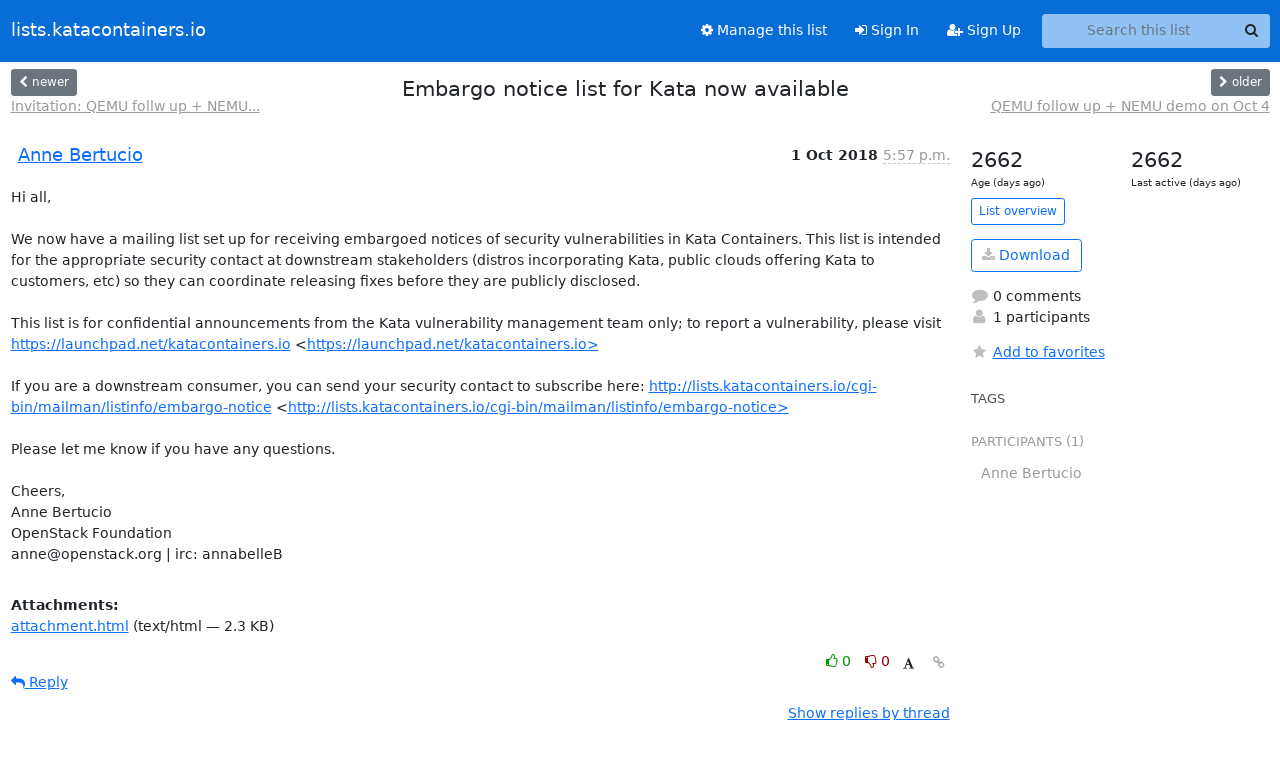

--- FILE ---
content_type: text/html; charset=utf-8
request_url: https://lists.katacontainers.io/archives/list/kata-hypervisor@lists.katacontainers.io/thread/XJX6L3NXQJQVZFFWDQ47K6MFHNTRDQRA/?sort=date
body_size: 4804
content:





<!DOCTYPE HTML>
<html>
    <head>
        <meta http-equiv="Content-Type" content="text/html; charset=UTF-8" />
        <meta name="viewport" content="width=device-width, initial-scale=1.0" />
        <meta name="ROBOTS" content="INDEX, FOLLOW" />
        <title>
Embargo notice list for Kata now available - Kata-hypervisor - lists.katacontainers.io
</title>
        <meta name="author" content="" />
        <meta name="dc.language" content="en" />
        <link rel="shortcut icon" href="/static/hyperkitty/img/favicon.ico" />
        <link rel="stylesheet" href="/static/hyperkitty/libs/jquery/smoothness/jquery-ui-1.13.1.min.css" type="text/css" media="all" />
        <link rel="stylesheet" href="/static/hyperkitty/libs/fonts/font-awesome/css/font-awesome.min.css" type="text/css" media="all" />
        <link rel="stylesheet" href="/static/CACHE/css/output.4bdac2458cb7.css" type="text/css" media="all"><link rel="stylesheet" href="/static/CACHE/css/output.e68c4908b3de.css" type="text/css"><link rel="stylesheet" href="/static/CACHE/css/output.283d7b8518e7.css" type="text/css" media="all">
         
        
        

    </head>

    <body>

    


    <nav class="navbar sticky-top navbar-expand-md mb-2" id="navbar-main">
        <div class="container-xxl">
            <div class="navbar-header"> <!--part of navbar that's always present-->
                <button type="button" class="navbar-toggler collapsed" data-bs-toggle="collapse" data-bs-target=".navbar-collapse">
                    <span class="fa fa-bars"></span>
                </button>
                <a class="navbar-brand" href="/archives/">lists.katacontainers.io</a>

            </div> <!-- /navbar-header -->
            <div class="d-flex">
                <div class="auth dropdown d-md-none">
                        
                </div>
                
                <a  href="/accounts/login/?next=/archives/list/kata-hypervisor%40lists.katacontainers.io/thread/XJX6L3NXQJQVZFFWDQ47K6MFHNTRDQRA/" class="nav-link d-md-none">
                    <span class="fa fa-sign-in"></span>
                    Sign In
                </a>
                <a  href="/accounts/signup/?next=/archives/list/kata-hypervisor%40lists.katacontainers.io/thread/XJX6L3NXQJQVZFFWDQ47K6MFHNTRDQRA/" class="nav-link d-md-none">
                    <span class="fa fa-user-plus"></span>
                    Sign Up
                </a>
                
            </div>
            <div class="navbar-collapse collapse justify-content-end"> <!--part of navbar that's collapsed on small screens-->
                <!-- show dropdown for smaller viewports b/c login name/email may be too long -->
                <!-- only show this extra button/dropdown if we're in small screen sizes -->
            
                
                <a href="/mailman3/lists/kata-hypervisor.lists.katacontainers.io/" class="nav-link">
                    <span class="fa fa-cog"></span>
                    Manage this list
                </a>
                
            
            
            <a  href="/accounts/login/?next=/archives/list/kata-hypervisor%40lists.katacontainers.io/thread/XJX6L3NXQJQVZFFWDQ47K6MFHNTRDQRA/" class="nav-link d-none d-md-block">
                <span class="fa fa-sign-in"></span>
                Sign In
            </a>
            <a  href="/accounts/signup/?next=/archives/list/kata-hypervisor%40lists.katacontainers.io/thread/XJX6L3NXQJQVZFFWDQ47K6MFHNTRDQRA/" class="nav-link d-none d-md-block">
                <span class="fa fa-user-plus"></span>
                Sign Up
            </a>
            
                <form name="search" method="get" action="/archives/search" class="navbar-form navbar-right my-2 my-lg-2 ms-2" role="search">
                    <input type="hidden" name="mlist" value="kata-hypervisor@lists.katacontainers.io" />
                    <div class="input-group">
                    <input name="q" type="text" class="form-control rounded-4 search"
                            
                                placeholder="Search this list"
                                aria-label="Search this list"
                            
                            
                            />
                    <button class="btn search-button" aria-label="Search"><span class="fa fa-search"></span></button>
                    </div>
                </form>
                <!-- larger viewports -->
                <ul class="nav navbar-nav auth d-none d-md-flex">
                    
                </ul>
            </div> <!--/navbar-collapse -->
        </div><!-- /container for navbar -->
    </nav>

    

     <div class="modal fade" tabindex="-1" role="dialog" id="keyboard-shortcuts">
       <div class="modal-dialog" role="document">
         <div class="modal-content">
           <div class="modal-header">
             <button type="button" class="close" data-dismiss="modal" aria-label="Close"><span aria-hidden="true">&times;</span></button>
             <h4 class="modal-title">Keyboard Shortcuts</h4>
           </div>
           <div class="modal-body">
             <h3>Thread View</h3>
             <ul>
               <li><code>j</code>: Next unread message </li>
               <li><code>k</code>: Previous unread message </li>
               <li><code>j a</code>: Jump to all threads
               <li><code>j l</code>: Jump to MailingList overview
             </ul>
           </div>
         </div><!-- /.modal-content -->
       </div><!-- /.modal-dialog -->
     </div><!-- /.modal -->

     <div class="container-xxl" role="main">
        

<div class="row view-thread d-flex">

        <!-- thread header: navigation (older/newer), thread title -->
        <div class="thread-header">
          <div class="d-flex">
            
            <div>
                
                <a id="next-thread" class="btn btn-secondary btn-sm "
                        title="Invitation: QEMU follw up + NEMU demo @ Thu Oct 4, 2018 8am - 9am (PDT) (kata-hypervisor@lists.katacontainers.io)"
                        href="/archives/list/kata-hypervisor@lists.katacontainers.io/thread/KZJEVM7DYVZKIWRHINMZRXQWX6DBJOIU/">
                    <span class="fa fa-chevron-left"></span>
                    <span class="d-none d-md-inline">newer</span>
                </a>
                <br />
                <a href="/archives/list/kata-hypervisor@lists.katacontainers.io/thread/KZJEVM7DYVZKIWRHINMZRXQWX6DBJOIU/"
                title="Invitation: QEMU follw up + NEMU demo @ Thu Oct 4, 2018 8am - 9am (PDT) (kata-hypervisor@lists.katacontainers.io)" class="thread-titles d-none d-md-block">
                    Invitation: QEMU follw up + NEMU...
                </a>
               
            </div>
            <div class="flex-grow-1">
                <h3>Embargo notice list for Kata now available</h3>
            </div>
            <div class="right">
                <a id="prev-thread" class="btn btn-secondary btn-sm "
                    
                    title="QEMU follow up + NEMU demo on Oct 4"
                    href="/archives/list/kata-hypervisor@lists.katacontainers.io/thread/IQFBVJN7BFPUENGUMF7I6YTKRZTEEKNW/"
                    >
                    <span class="fa fa-chevron-right"></span>
                    <span class="d-none d-md-inline">older</span>
                </a><br />
                
                <a href="/archives/list/kata-hypervisor@lists.katacontainers.io/thread/IQFBVJN7BFPUENGUMF7I6YTKRZTEEKNW/"
                    title="QEMU follow up + NEMU demo on Oct 4" class="thread-titles d-none d-md-block">
                    QEMU follow up + NEMU demo on Oct 4
                </a>
                
            </div>
          </div>
         
         </div>
        </div> <!-- /thread-header -->

        <div class="row">
            <div class="col-sm-12 col-md-9">
                <!-- main section, the email thread -->
                <div id="thread-content">

                    <!-- Start first email -->
                    





<div class="email email-first">

    <div id="XJX6L3NXQJQVZFFWDQ47K6MFHNTRDQRA" class="email-header">
        <div class="gravatar-wrapper d-flex">
            <div class="gravatar circle">
                
            </div>
            <div class="email-author d-flex">
                <h2 class="name">
                    
                    <a href="/archives/users/2a01d82b67aa4eaaaeb79be31469d051/"
                       title="See the profile for Anne Bertucio"
                       >Anne Bertucio</a>
                    
                </h2>
            </div>
        </div>
        <div class="email-date right">
            
            
            <span class="date d-none d-sm-inline">
                1 Oct
                
                    2018
                
            </span>
            <span class="date d-sm-none">
                1 Oct
                
                '18
                
            </span>
            
            <div class="time">
                <span title="Sender's time: Oct. 1, 2018, 10:57 a.m.">5:57 p.m.</span>
            </div>

        </div>
        
    </div> <!-- /email-header: gravatar, author-info, date, peramlink, changed_subject -->
    <div class="email-body ">
      <p>Hi all,

We now have a mailing list set up for receiving embargoed notices of security vulnerabilities in Kata Containers. This list is intended for the appropriate security contact at downstream stakeholders (distros incorporating Kata, public clouds offering Kata to customers, etc) so they can coordinate releasing fixes before they are publicly disclosed. 

This list is for confidential announcements from the Kata vulnerability management team only; to report a vulnerability, please visit <a target="_blank" href="https://launchpad.net/katacontainers.io">https://launchpad.net/katacontainers.io</a> &lt;<a target="_blank" href="https://launchpad.net/katacontainers.io%3E">https://launchpad.net/katacontainers.io></a>

If you are a downstream consumer, you can send your security contact to subscribe here: <a target="_blank" href="http://lists.katacontainers.io/cgi-bin/mailman/listinfo/embargo-notice">http://lists.katacontainers.io/cgi-bin/mailman/listinfo/embargo-notice</a> &lt;<a target="_blank" href="http://lists.katacontainers.io/cgi-bin/mailman/listinfo/embargo-notice%3E">http://lists.katacontainers.io/cgi-bin/mailman/listinfo/embargo-notice></a>

Please let me know if you have any questions.

Cheers,
Anne Bertucio
OpenStack Foundation
anne@openstack.org | irc: annabelleB</p>

    </div>

    
    <div class="attachments">
        <p class="attachments">Attachments:</p>
        <ul class="attachments-list list-unstyled">
        
            <li><a href="/archives/list/kata-hypervisor@lists.katacontainers.io/message/XJX6L3NXQJQVZFFWDQ47K6MFHNTRDQRA/attachment/2/attachment.html">attachment.html</a>
                (text/html &mdash; 2.3 KB)
            </li>
        
        </ul>
    </div>
    

    <div class="email-info">
      <div class="likeform-wrapper right">
        <div class="messagelink pull-right">
          <button class="toggle-font btn btn-sm"
                title="Display in fixed font"
                data-bs-toggle="tooltip" data-placement="bottom">
                <i class="fa fa-font"></i>
          </button>
          <a href="/archives/list/kata-hypervisor@lists.katacontainers.io/message/XJX6L3NXQJQVZFFWDQ47K6MFHNTRDQRA/"
             title="Permalink for this message"
             data-bs-toggle="tooltip" data-placement="bottom"><i class="fa fa-link"></i></a>
        </div>
        

    <form method="post" class="likeform"
          action="/archives/list/kata-hypervisor@lists.katacontainers.io/message/XJX6L3NXQJQVZFFWDQ47K6MFHNTRDQRA/vote">
    <input type="hidden" name="csrfmiddlewaretoken" value="PSUBxSsqQHSNKS5a6aI9DuuO4D7JKfY38g3G3yXdLRNj3LhsniLjytsnZJUvxBV2">
    
		
			<a class="youlike vote  disabled" title="You must be logged-in to vote."
			href="#like" data-vote="1" aria-label="Like thread">
					<i class="fa fa-thumbs-o-up"></i> 0
			</a>
			<a class="youdislike vote disabled" title="You must be logged-in to vote."
			href="#dislike" data-vote="-1" aria-label="Dislike thread">
				<i class="fa fa-thumbs-o-down"></i> 0
			</a>
		
    

    </form>

        </div>

        <!-- Reply link -->
        
        
        <a class="reply reply-mailto" title="Reply" href="#">
            <i class="fa fa-reply"></i>
            Reply
        </a>
        
        

        <!-- Attachments -->
        
        <!-- Reply form -->
        
        <div class="reply-form-unauthenticated">
            <a class="btn btn-sm btn-primary" href="/accounts/login/?next=/archives/list/kata-hypervisor%40lists.katacontainers.io/thread/XJX6L3NXQJQVZFFWDQ47K6MFHNTRDQRA/#">
                Sign in to reply online
            </a>
            <a class="btn btn-sm btn-secondary reply-mailto"
                       href="mailto:kata-hypervisor@lists.katacontainers.io?Subject=Re%3A%20%5BKata-hypervisor%5D%20Embargo%20notice%20list%20for%20Kata%20now%20available&amp;In-Reply-To=&lt;7C4132B0-0616-4B60-925B-711C4986D405%40openstack.org&gt;"
                       >Use email software</a></li>
        </div>
        

        

    </div>

</div>

                    <!-- End first email -->

                    <p class="sort-mode">
                        
                        <a href="/archives/list/kata-hypervisor@lists.katacontainers.io/thread/XJX6L3NXQJQVZFFWDQ47K6MFHNTRDQRA/?sort=thread"
                            >Show replies by thread</a>
                        
                    </p>

                    <div class="anchor-link">
                        <a id="replies"></a>
                    </div>
                    <div class="replies">
                        
                            

    

                        
                    </div>

                </div>
            </div>

            <div class="col-12 col-md-3">
                <div class="anchor-link">
                    <a id="stats"></a>
                </div>
                




<!-- right column -->
<section id="thread-overview-info">
    <!-- Start stats re: dates -->
    <div id="thread-date-info" class="row">
      <div class="col">
        <span class="days-num">2662</span>
        <div class="days-text">
          Age (days ago)
        </div>
      </div>
      <div class="col">
        <span class="days-num">2662</span>
        <div class="days-text">
          Last active (days ago)
        </div>
        </div>
    </div> <!-- /Stats re: dates -->

    <p>
        <a href="/archives/list/kata-hypervisor@lists.katacontainers.io/" class="btn btn-outline-primary btn-sm">
            List overview
        </a>
    </p>

    

    
    <a href="/archives/list/kata-hypervisor@lists.katacontainers.io/export/kata-hypervisor@lists.katacontainers.io-XJX6L3NXQJQVZFFWDQ47K6MFHNTRDQRA.mbox.gz?thread=XJX6L3NXQJQVZFFWDQ47K6MFHNTRDQRA" title="This thread in gzipped mbox format"
          class="btn btn-outline-primary">
        <i class="fa fa-download"></i> Download</a>
    

    <p class="thread-overview-details">
    <div>
        <i class="fa fa-fw fa-comment"></i>
        0 comments
    </div>
    <div>
        <i class="fa fa-fw fa-user"></i>
        1 participants
    </div>
    
    </p>

    <form id="fav_form" name="favorite" method="post" class="favorite"
          action="/archives/list/kata-hypervisor@lists.katacontainers.io/thread/XJX6L3NXQJQVZFFWDQ47K6MFHNTRDQRA/favorite">
        <input type="hidden" name="csrfmiddlewaretoken" value="PSUBxSsqQHSNKS5a6aI9DuuO4D7JKfY38g3G3yXdLRNj3LhsniLjytsnZJUvxBV2">
        <input type="hidden" name="action" value="add" />
        <p>
            <a href="#AddFav" class="notsaved disabled" title="You must be logged-in to have favorites.">
                <i class="fa fa-fw fa-star"></i>Add to favorites</a>
            <a href="#RmFav" class="saved">
                <i class="fa fa-fw fa-star"></i>Remove from favorites</a>
        </p>
    </form>

    

    <div id="tags">
        

        <h3 id="tag-title">tags </h3>
        

    </div>
    
    
    <div id="participants">
        <h3 id="participants_title">participants (1)</h3>
        <ul class="list-unstyled">
            
            <li class="d-flex">
                <div class="participant-gravatar circle"></div>
                <div class="participant-name d-flex align-items-center">
                    <span>Anne Bertucio</span>
                </div>
            </li>
            
        </ul>
    </div>
    
</section>



            </div>

        </div>

</div>

<!-- end of content -->

    </div> <!-- /container for content -->

    <footer class="footer">
      <div class="container">
        <p class="text-muted">
            <img class="logo" alt="HyperKitty" src="/static/hyperkitty/img/logo.png" />
            Powered by <a href="http://hyperkitty.readthedocs.org">HyperKitty</a> version 1.3.12.
        </p>
      </div>
    </footer>

    <script src="/static/hyperkitty/libs/jquery/jquery-3.6.0.min.js"></script>
    <script src="/static/hyperkitty/libs/jquery/jquery-ui-1.13.1.min.js"></script>
    <script src="/static/CACHE/js/output.3aaa7705d68a.js"></script>
    <script>
      // Add the .js-enabled class to the body so we can style the elements
      // depending on whether Javascript is enabled.
      $(document).ready(function(){
          $("body").addClass("js-enabled");
          $(".gravatar").addClass("rounded-circle");
      });
    </script>
    

<script type="text/javascript">
    $(document).ready(function() {
        //enable tooltips for thread buttons
        $("btn#next-thread").tooltip();
        $("btn#prev-thread").tooltip();

        setup_category();
        setup_tags();
        setup_favorites();
        // Hide quotes by default in the thread view
        fold_quotes("div.container-xxl");
        // Load the replies
        update_thread_replies("/archives/list/kata-hypervisor@lists.katacontainers.io/thread/XJX6L3NXQJQVZFFWDQ47K6MFHNTRDQRA/replies?sort=date&last_view=");
        setup_unreadnavbar("#unreadnavbar");
        setup_thread_keyboard_shortcuts();
    });
</script>



    


    </body>
</html>
